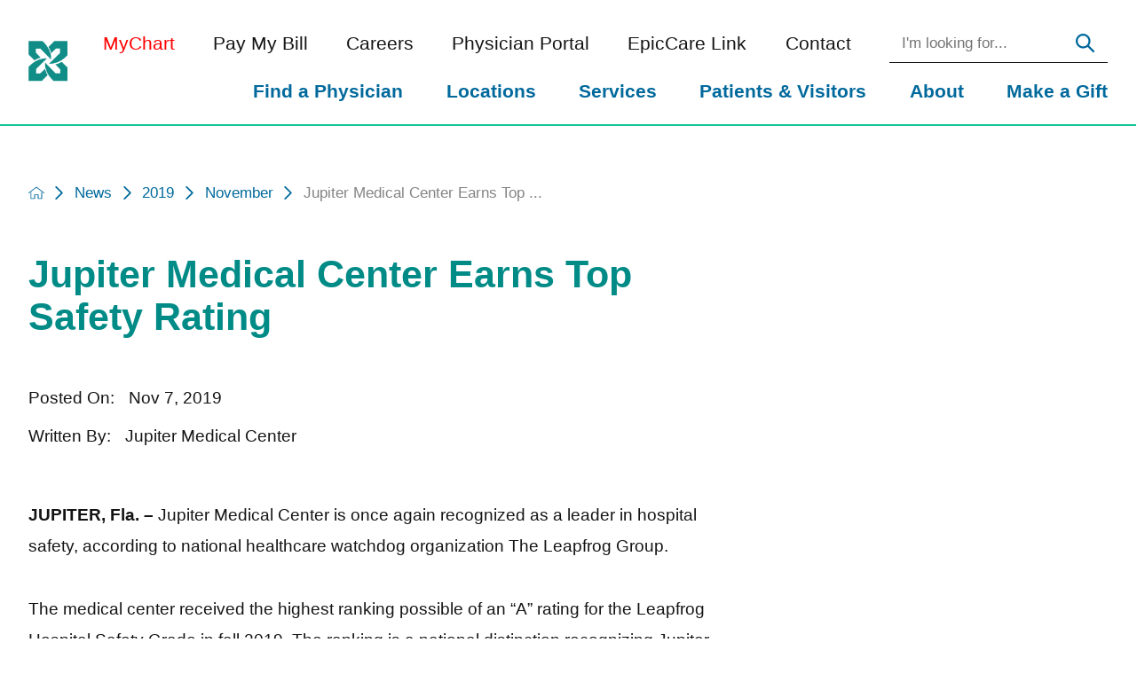

--- FILE ---
content_type: text/html; charset=utf-8
request_url: https://www.jupitermed.com/news/2019/november/jupiter-medical-center-earns-top-safety-rating/
body_size: 19978
content:
<!DOCTYPE html>
<html lang="en" xml:lang="en" xmlns="http://www.w3.org/1999/xhtml" data-anim="1" data-prlx="1" data-flr="1" data-i="x37dc20xp4z" data-is="qljwlv_9h71" data-gmap="AIzaSyD9RxIAFFpAdGvsN49rqOZLQbeZ6BSLoL4" data-sa="79jYb6wGM9cOKGD6dH%2B9ZGYQGb09IwpkZzVDTCzYIGbmEZGLmyQcejXTTQKFjo1q9wPZ1t8069lNQL9PMzYAzt1mIogXztSBxcT8fkNeeUvQtzOfF%2BaDBzGYcufLBkcgWiw62VVSE9iZQk%2FJn3YlLiCctZCpSyplzxC0c55weF6oIken">
<head>
	<script type="text/javascript" src="/cms/includes/xfe68wggbgd.2509161620371.js" defer data-require='["j/poly","j/modernizr","j/jquery","j/jquery.ui","j/ui.touch","j/ui.wheel","j/ui.draw","j/ui.mobile","j/timezone","static","j/jquery.cookie","extensions","uri","behaviors","c/scrollbar","c/loading","m/date","form","adapter","v/jwplayer","video","a/bootstrap","svg"]'></script>
	<title>Jupiter Medical Center Earns Top Safety Rating</title>
	<link rel="canonical" href="https://www.jupitermed.com/news/2019/november/jupiter-medical-center-earns-top-safety-rating/"/>
	<meta content="text/html; charset=utf-8" http-equiv="Content-Type"/>
	<meta content="initial-scale=1" name="viewport"/>
	<meta http-equiv="X-UA-Compatible" content="IE=edge,chrome=1"/>
	<meta name="format-detection" content="telephone=no"/>
	<meta name="description" content="Jupiter Medical Center is once again recognized as a leader in hospital safety, according to national healthcare watchdog organization The Leapfrog Group."/>
	<meta property="og:type" content="website"/>
	<meta property="og:site_name" content="Jupiter Medical Center"/>
	<meta property="og:url" content="https://www.jupitermed.com/news/2019/november/jupiter-medical-center-earns-top-safety-rating/"/>
	<meta property="og:image" content="https://www.jupitermed.com/assets/Social-Facebook-Social-Share.jpg"/>
	<meta name="twitter:card" content="summary_large_image"/>
	<meta name="twitter:site" content="@JupiterMedCtr"/>
	<meta name="twitter:image" content="https://www.jupitermed.com/assets/Social-Facebook-Social-Share.jpg"/>
	<meta property="article:publisher" content="https://www.facebook.com/jupitermedicalcenter"/>
	<meta name="audio-eye-hash" content="1eb3d33ebfe801a77127a1148aad67f3"/>
	<!-- Start cookieyes banner -->
	<script type="text/javascript">
(function(n){var t=n.Process||{},i=function(n){var t=+n;return isNaN(t)?n:t},u=function(n){return decodeURIComponent(n.replace(/\+/g,"%20"))},h=/\{(.+?)\}/g,c=window.location.hash&&window.location.hash[1]==="~"&&!/\bSPPC=./i.test(document.cookie||""),s=[],e=null,r=null,o=null,f=null;t.Page=function(n){for(var i=n.length;i--;)c?s.push(n[i]):t.Element(document.getElementById(n[i]))};t.Delayed=function(){var n,i;for(r=null;n=s.shift();)t.Element(document.getElementById(n));try{i=new CustomEvent("process.delayed",{bubbles:!0,cancelable:!0});document.documentElement.dispatchEvent(i)}catch(u){}};t.Element=function(n){if(n)switch(n.getAttribute("data-process")){case"if":t.If(n);break;case"replace":t.Replace(n);break;default:t.Fix(n)}};t.Replace=function(n){var i,f=n.parentNode,r=document.createTextNode(t.Get(n.getAttribute("data-replace"))),u=n.firstElementChild;u&&u.getAttribute&&(i=u.getAttribute("href"))&&i.substring(0,4)==="tel:"&&(i=document.createElement("a"),i.setAttribute("href","tel:"+r.data),i.appendChild(document.createTextNode(r.data)),r=i);f.insertBefore(r,n);f.removeChild(n)};t.Fix=function(n){var r,u,i,f=n.attributes.length,e=n.childNodes.length;if(n.nodeName==="SCRIPT"){n.parentNode.removeChild(n);return}while(f--)r=n.attributes[f],r.name.substring(0,13)=="data-replace-"&&(u=r.name.substring(13),n.setAttribute(u,t.Get(r.value)),n.removeAttribute(r.name));while(e--)i=n.childNodes[e],i.nodeType===3&&i.data&&i.data.indexOf("{")>=0&&(i.data=t.Get(i.data))};t.If=function(n){for(var i,u,f,e,o=n.parentNode,s=n.attributes.length,r=undefined;s--;){i=n.attributes[s];switch(i.name){case"field":r=t.Check(n,t.Get(i.value));break;case"nofield":r=!t.Check(n,t.Get(i.value))}if(r!==undefined)break}if(r)for(u=n.childNodes,f=0,e=u.length;f<e;f++)o.insertBefore(u[0],n);o.removeChild(n)};t.Check=function(n,r){for(var u,f,e=n.attributes.length;e--;){u=n.attributes[e];switch(u.name){case"equals":return r==t.Get(u.value);case"gt":case"greaterthan":case"morethan":return i(r)>i(t.Get(u.value));case"gte":return i(r)>=i(t.Get(u.value));case"lt":case"lessthan":case"lesserthan":return i(r)<i(t.Get(u.value));case"lte":return i(r)<=i(t.Get(u.value));case"ne":case"notequals":return r!=t.Get(u.value);case"contains":return f=t.Get(u.value),r.indexOf(f>=0);case"notcontains":return f=t.Get(u.value),!r.indexOf(f>=0);case"in":return f=t.Get(u.value),t.InArray(r,(""+f).split(","));case"notin":return f=t.Get(u.value),!t.InArray(r,(""+f).split(","));case"between":return f=t.Get(u.value).Split(","),f.length==2&&i(r)>=i(f[0])&&i(r)<=i(f[1])?!0:!1}}return!!r};t.InArray=function(n,t){for(var i=t.length;i--;)if(t[i]==n)return!0;return!1};t.Get=function(n){return n.replace(h,function(n,i){var r=i.split("/"),f=r.shift();return t.Data(f.split(":"),0,r[0])||u(r.shift()||"")})};t.Data=function(n,i,r){var u;switch(n[i].toLowerCase()){case"f":return t.Format(n[i+1],n,i+2,r);case"if":return t.Data(n,i+1)?n.pop():"";case"ifno":case"ifnot":return t.Data(n,i+1)?"":n.pop();case"q":case"querystring":return t.Query(n[i+1])||"";case"session":case"cookie":return t.Cookie(n[i+1])||"";case"number":return t.Number(n[i+1],r)||"";case"request":return u=t.Cookie("RWQ")||window.location.search,u&&u[0]==="?"&&n[i+1]&&n[i+1][0]!="?"&&(u=u.substr(1)),u;case"u":return t.UserData(n[i+1])||"";default:return""}};t.Format=function(n,i,r,u){var h,f,s,e,o;if(!n||r>i.length-1)return"";if(h=null,f=null,n=n.toLowerCase(),e=0,n=="binary")e=2;else if(r+1<i.length)switch(n){case"p":case"phone":case"p2":case"phone2":case"p3":case"phone3":i[r].indexOf("0")>=0&&(f=i[r],e=1);break;default:s=parseInt(i[r]);isNaN(s)||(h=s,e=1)}o=t.Data(i,r+e,u);switch(n){case"p":case"phone":return t.Phone(""+o,f);case"p2":case"phone2":return t.Phone(""+o,f||"000.000.0000");case"p3":case"phone3":return t.Phone(""+o,f||"000-000-0000");case"tel":return t.Phone(""+o,f||"0000000000")}};t.Phone=function(n,t){var u,i,f,r;if(!n)return"";if(u=n.replace(/\D+/g,""),u.length<10)return n;for(i=(t||"(000) 000-0000").split(""),f=0,r=0;r<i.length;r++)i[r]=="0"&&(f<u.length?i[r]=u[f++]:(i.splice(r,1),r--));return f==10&&u.length>10&&i.push(" x"+u.substring(10)),i.join("")};t.Query=function(n){var r,f,o,i,s;if(!e)for(e={},r=t.Cookie("RWQ")||window.location.search,f=r?r.substring(1).split("&"):[],o=f.length;o--;)i=f[o].split("="),s=u(i.shift()).toLowerCase(),e[s]=i.length?u(i.join("=")):null;return e[n.toLowerCase()]};t.Cookie=function(n){var f,i,o,e,t;if(!r)for(r={},f=document.cookie?document.cookie.split("; "):[],i=f.length;i--;){o=f[i].split("=");e=u(o.shift()).toLowerCase();t=o.join("=");switch(t[0]){case"#":r[e]=+t.substring(1);break;case":":r[e]=new Date(+t.substring(1));break;case"!":r[e]=t==="!!";break;case"'":r[e]=u(t.substring(1));break;default:r[e]=u(t)}}for(f=n.split("|"),i=0;i<f.length;i++)if(t=r[f[i].toLowerCase()],t)return t;return""};t.UserData=function(n){switch(n){case"DisplayName":return t.Cookie("U_DisplayName")||"";case"TimeOfDay":var r=new Date,i=r.getHours();return i>=17||i<5?"Evening":i<12?"Morning":"Afternoon"}};t.Number=function(n,i){var s,u,r,e;if(!i)return i;if(!o)for(o={},s=(t.Cookie("PHMAP")||"").split(","),e=0;e<s.length;e++)u=(s[e]||"").split("="),u.length===2&&(o[u[0]]=u[1]);return r=o[i],r&&r!=="0"||(r=i),f||(f={}),f[r]=1,r};t.Phones=function(){var n,t;if(f){n=[];for(t in f)f.hasOwnProperty(t)&&n.push(t);return n.join("|")}return null};n.Process=t;document.documentElement&&(document.documentElement.clientWidth<=1280||(t.Cookie("pref")&1)==1)&&(document.documentElement.className+=" minimize")})(this);
(function(n){window.rrequire||n(window)})(function(n){function b(i,r,u,f){var h,b,e,a,g,o,nt=(new Date).getTime(),p,c,l,w;if(((!s||nt-s>1e3)&&(st(),s=nt),!t[i])&&(h=k(i,f),h.length)){switch(h[0]){case"/common/js/j/jquery.js":case"/common/js/j/jquery.1.x.js":case"/common/js/j/jquery.2.x.js":h[0]=n.Modernizr&&n.Modernizr.canvas?"/common/js/j/jquery.2.x.js":"/common/js/j/jquery.1.x.js"}if(d(h),f==="css"?(e=n.document.createElement("link"),e.setAttribute("type","text/css"),e.setAttribute("rel","stylesheet"),a="href"):(e=n.document.createElement("script"),e.setAttribute("type","text/javascript"),e.setAttribute("async","async"),a="src",g=h.length<2||i[0]==="/"),i.indexOf("j/jquery")>=0)try{throw new Error("Jquery Require "+i);}catch(tt){for(console.log(tt.stack),p=[],c=arguments;c;)l=[],l.push.apply(l,c),p.push(l),w=c.callee.caller,c=w&&w.arguments;console.log(JSON.stringify(p))}o=h[0];o.substring(0,8)==="/common/"?o=v+o:o.substring(0,5)===rt&&(o=y+o);ot(e,i,f,g);e.setAttribute(a,o);b=n.document.head||n.document.body;b.appendChild(e)}}function ot(t,i,r,e){var s=function(){e?(n.register(i),l()):r==="css"&&(f[i]=!0,l())},o=function(){r==="js"&&console.log('error - "'+i+'" could not be loaded, rrequire will not fire.')};t.addEventListener?(t.addEventListener("load",s,!1),t.addEventListener("error",o,!1)):t.onload=t.onreadystatechange=function(n,r){var f=t.readyState;if(r||!f||/loaded|complete/.test(f)){if(f==="loaded"&&(t.children,t.readyState==="loading"&&(f="error")),t.onload=t.onreadystatechange=null,t=null,e&&f!=="error"){setTimeout(function(){var n=u[i];!n||n()?s():o();s=null;o=null},1);return}f==="error"?o():s();o=null;sucess=null}}}function st(){for(var t,r,u,i=document.querySelectorAll("script[src]"),n=0;n<i.length;n++)t=i[n],r=t.getAttribute("src"),u=t.getAttribute("data-require"),c(r,u,"js");for(i=document.querySelectorAll("link[rel='stylesheet'][href]"),n=0;n<i.length;n++)t=i[n],r=t.getAttribute("href"),u=t.getAttribute("data-require"),c(r,u,"css")}function k(t,i){var r=[];if(!t)return r;if(t.indexOf(n.location.origin)===0&&(t=t.substring(n.location.origin.length)),m=et.exec(t)){if(m[1])return r.push(t),r;if(m[2])return r.push(n.location.protocol+t),r;(m=/(.+?)\.\d{13}(\.\w{2,12})$/.exec(t))&&(t=m[1]+m[2]);r.push(t);(m=/^\/(common|cms)\/(admin\/|js\/|css\/)?(.+?)(\.js|\.css)$/.exec(t))&&(t=m[1]==="cms"?m[1]+"/"+(m[2]||"")+m[3]:m[2]==="admin/"?m[2]+m[3]:m[3],r.push(t))}else/^cms\//.test(t)?r.push("/"+t+"."+i):/^admin\//.test(t)?r.push("/common/"+t+"."+i):i==="js"?r.push("/common/js/"+t+"."+i):i==="css"&&r.push("/common/css/"+t+"."+i),r.push(t);return r}function c(n,i,r){var f,u;if(n&&!t[n]&&(f=k(n,r),d(f),i)){try{arr=it(i)}catch(e){return}for(len=arr&&arr.length,u=0;u<len;u++)c(arr[u],null,r)}}function d(n,i){for(var r,u=0;u<n.length;u++){r=n[u];switch(r){case"j/jquery":case"j/jquery.1.x":case"j/jquery.2.x":case"j/jquery.3.x":t["j/jquery"]=!0;t["j/jquery.1.x"]=!0;t["j/jquery.2.x"]=!0;t["j/jquery.3.x"]=!0;t["/common/js/j/jquery.js"]=!0;t["/common/js/j/jquery.1.x.js"]=!0;t["/common/js/j/jquery.2.x.js"]=!0;t["/common/js/j/jquery.3.x.js"]=!0;break;case"cms":case"cms-5":i==="css"?(t.cms=!0,t["cms-5"]=!0,t["/common/css/cms.css"]=!0,t["/common/css/cms-5.css"]=!0):t[r]=!0;break;default:t[r]=!0}}}function g(n){for(var t,i=n.length;i--;)if(t=n[i],t&&!f[t])return!1;return!0}function ht(){var t,n=r.length;for(e&&(clearTimeout(e),e=0);n--;)t=r[n],t[2]===!0&&r.splice(n,1);r.length===0&&document.documentElement.classList&&document.documentElement.classList.remove("requiring")}function l(){for(var t,i=0,u=r.length;i<u;)(t=r[i++],t[2]!==!0)&&g(t[0])&&(t[2]=!0,t[1](n.jQuery,n),e&&clearTimeout(e),e=setTimeout(ht,1))}function nt(n){var t;if(n){if(typeof n=="string")return[n.toLowerCase()];if(Array.isArray(n)){for(t=n.length;t--;)n[t]=(""+(n[t]||"")).toLowerCase();return n}return null}return null}function tt(n,t){for(var i,r,u=0;u<n.length;u++)if(i=h[n[u]],i){for(n.splice(u,1),u--,r=i[0].length;r--;)n.push(i[0][r]);if(i[1]&&t)for(r=i[1].length;r--;)t.push(i[1][r])}t&&t.length&&tt(t)}function ct(t){var r=0,i=function(){if(n.google&&n.google.maps)n.register(t);else if(++r>20)throw new Error("Unable to load google maps api script.");else setTimeout(i,250)};setTimeout(i,250)}var it=function(n,t){return(window.JSON2||JSON).parse(n,t)},i="/",o=".",a=":",v=i+i+"www.scorpioncms.com",rt=i+"cms"+i,y=i+i+window.location.host,f={},t={},r=[],e=0,p=document&&document.documentElement&&document.documentElement.getAttribute("data-gmap"),ut=p&&"&key="+p,w=Object.prototype,lt=w.toString,ft=w.hasOwnProperty,h={jquery:[["j/jquery","j/jquery.ui"]],behavior:[["behaviors"],["cms-behave"]],googlemap:[["https"+a+i+i+"maps.googleapis.com/maps/api/js?v=3&libraries=places&callback=registermap"+(ut||"")]],map:[["m/gmap"]],loading:[["c/loading2"],["cms-5"]],jwplayer:[[i+"common/js/v/jwplayer"+o+"js"]],tools:[["jquery","behavior","extensions","uri","chart","c/cms","c/scrollbar","loading","form"],["cms-tools","opensans"]],opensans:[["https"+a+i+i+"fonts.googleapis.com/css?family=Open+Sans:300,400italic,400,600,700|Montserrat:400,700"]],ckeditor:[[o+o+i+"ckeditor/ckeditor"]],ck:[["admin/ck/ckeditor"]],ace:[[i+i+"cdnjs.cloudflare.com/ajax/libs/ace/1.4.11/ace"+o+"js"]],weather:[["m/weather"]],cookie:[["j/jquery.cookie"]],form2:[["admin/js/form","admin/js/poly"]]},u={"j/jquery":function(){return!!n.jQuery},"j/jquery.1.x":function(){return!!n.jQuery},"j/jquery.2.x":function(){return!!n.jQuery},"j/jquery.3.x":function(){return!!n.jQuery},"j/jquery.ui":function(){return!!(n.jQuery&&n.jQuery.widget)},"j/jquery.cookie":function(){return!!(n.jQuery&&n.jQuery.cookie)},"j/poly":function(){return!!(n.Element&&n.Element.prototype&&n.Element.prototype.scrollIntoViewport)},googlemap:function(){return!!(n.google&&n.google.maps)},jwplayer:function(){return!!n.jwplayer},ckeditor:function(){return!!n.CKEDITOR},ace:function(){return!!n.ace},weather:function(){return!!(n.jQuery&&n.jQuery.weather)}},et=/^(https?:)?(\/\/([\w\-\.]+))?(\/.+)/i,s;(function(){var n;for(var t in u)ft.call(u,t)&&(n=h[t],n&&n[0]&&n[0][0]&&(u[n[0][0]]=u[t]))})();Array.isArray||(Array.isArray=function(n){return Object.prototype.toString.call(n)==="[object Array]"});Function.isFunction||(Function.isFunction=function(n){return Object.prototype.toString.call(n)==="[object Function]"});s=null;n.registerLoading=function(n){t[n]=!0};n.register=function(n){n&&typeof n=="string"&&(t[n]=!0,f[n]=!0,l())};n.registermap=function(){var n=h.googlemap[0][0];register(n)};n.rrequire=function(i,e,o){var a,h,v,c,s,y,l;if(i=nt(i),i){for(Function.isFunction(o)&&(a=o,o=e,e=a,a=null),o=nt(o),o||(o=[]),tt(i,o),h=i.length,v=!0;h--;)if((c=i[h],c)&&(s=c.toLowerCase(),!f[s])){if(y=u[s],y&&y()){f[s]=!0;continue}if(v=!1,!t[s]){if(s.indexOf("maps.googleapis.com")!==-1&&document.querySelector("script[src*='maps.googleapis.com']")){ct(s);continue}b(c,"script","src","js")}}for(h=0;h<o.length;)(l=o[h],l)&&(s=l.toLowerCase(),f[s]||b(l,"link","href","css"),h++);Function.isFunction(e)&&(v||g(i)?e(n.jQuery,n):r.push([i,e,!1]))}};n.rrequire.setBase=function(n){v=n};n.rrequire.setHost=function(n){y=n};n.rrequire.setDetect=function(n,t){n&&typeof n=="string"&&Function.isFunction(t)&&(u[n]=t)};n.rrequire.getLoading=function(){var n=Object.keys(t);return n.sort(),console.log(JSON.stringify(n,null,"\t"))};n.require||(n.require=n.rrequire)});
</script>
	<script id="cookieyes" type="text/javascript" src="https://cdn-cookieyes.com/client_data/50f157e8b34b8cf571b04ac6/script.js"></script>
	<!-- End cookieyes banner -->
	<link rel="stylesheet" type="text/css" href="/cms/includes/dox2u_ywtkx.2412171244524.css" data-require='["cms","cms-behave"]'/>
	<script>(function(){
var cook = /(?:^|\b)COOK=(.+?)(?:$|;)/.exec( document.cookie )?.[1];
var analytics;
var marketing;
if(cook==='YES'){analytics=true;marketing=true;}
else if(cook==='NO!'){analytics=false;marketing=false;}
else if(cook==='ANALYTICS'){analytics=true;marketing=false;}
else if(cook==='MARKETING'){analytics=false;marketing=true;}
else{analytics=true;marketing=navigator.globalPrivacyControl||window.doNotSell?false:true;}
window.$consentState={analytics,marketing};
})();</script>
<script type="module" src="/common/usc/p/manage-cookies.js"></script>
</head>
<body style="opacity:0" class="jupiter-medical-center-earns-top-safety-rating-page news-branch sub system" data-config="_hxwu3xh.gwu\35l8bnbz.t2t\kzpl3dai.vwb\fi815kq1.8t7" data-id="19103283" data-s="35" data-i="391609" data-p="132" data-fk="1400851">
<header id="HeaderZone"><div class="access-options access-menu v1" id="AccessibilityOptionsQS" universal_="true">
	
	
	<div class="access-btn open-btn flex-middle-center" title="Open the accessibility options menu"><svg viewBox="0 0 36 36"><path d="M3.37 27.6L32.63 27.6C34.516 27.6 36 29.05 36 30.8C36 32.55 34.474 34 32.63 34L3.37 34C1.484 34 0 32.55 0 30.8C0 29.05 1.528 27.6 3.37 27.6ZM3.37 14.8L23.64 14.8C25.528 14.8 27.012 16.25 27.012 18C27.012 19.75 25.528 21.2 23.64 21.2L3.37 21.2C1.484 21.2 0 19.75 0 18C0 16.25 1.528 14.8 3.37 14.8ZM32.676 8.4L3.37 8.4C1.484 8.4 0 6.95 0 5.2C0 3.45 1.526 2 3.37 2L32.63 2C34.516 2 36 3.45 36 5.2C36 6.95 34.516 8.4 32.676 8.4L32.676 8.4Z"></path></svg> <span>Open Accessibility Menu</span></div>
	<div class="flex-middle-between top-info">
		<svg class="accessibility" viewBox="0 0 36 36"><path d="M502.7 0a84.3 84.3 0 1 1-84.3 84.3A84.6 84.6 114.1 0 1 502.7 0ZM868.6 272.7L617.5 304.2v251.4L739.2 960.7a47.2 47.2 0 0 1-34.4 57.6A46.7 46.7 114.1 0 1 647.9 987.4L522.5 616.5H484.3L369.5 993.8a47 47 0 0 1-61.6 26.7a49.1 49.1 0 0 1-29.6-61.9L383.7 560.4V304.2L152.3 272.7A41.9 41.9 114.1 0 1 114.1 226.3A43.8 43.8 114.1 0 1 161.4 186.8L442.4 210.8h123.3L865.1 186.8a43.2 43.2 0 0 1 3.5 86.5Z"></path></svg>
	</div>
	<ul>
		<li>
			<button class="flex-" data-action="content"><svg viewBox="0 0 36 36"><path d="M12.706 23.824L12.706 20.647L36 20.647L36 23.824L12.706 23.824ZM0 12.177L36 12.177L36 15.353L0 15.353L0 12.177ZM27.529 3.706L36 3.706L36 6.882L27.529 6.882L27.529 3.706ZM0 3.706L23.294 3.706L23.294 6.882L0 6.882L0 3.706ZM8.471 23.824L0 23.824L0 20.647L8.471 20.647L8.471 23.824ZM19.059 32.294L0 32.294L0 29.118L19.059 29.118L19.059 32.294Z"></path></svg> Skip to Content</button>
		</li>
		<li>
			<button class="flex-" data-action="menu"><svg viewBox="0 0 36 36"><path d="M7.412 31.235L7.412 28.059L36 28.059L36 31.235L7.412 31.235ZM7.412 16.412L36 16.412L36 19.588L7.412 19.588L7.412 16.412ZM7.412 4.764L36 4.764L36 7.941L7.412 7.941L7.412 4.764ZM0 28.059L4.235 28.059L4.235 31.235L0 31.235L0 28.059ZM0 16.412L4.235 16.412L4.235 19.588L0 19.588L0 16.412ZM0 4.764L4.235 4.764L4.235 7.941L0 7.941L0 4.764Z"></path></svg> Skip to Menu</button>
		</li>
		<li>
			<button class="flex-" data-action="largeText"><svg viewBox="0 0 36 36"><path d="M31.2 17.404L31.2 12.604L28.8 12.604L28.8 17.404L24 17.404L24 19.804L28.8 19.804L28.8 24.604L31.2 24.604L31.2 19.804L36 19.804L36 17.404L31.2 17.404ZM26.4 1.804L0.01 1.796L0 5.404L10.8 5.404L10.8 34.204L14.4 34.204L14.4 5.404L26.4 5.404L26.4 1.804Z"></path></svg> Increase Text Size</button>
		</li>
		<li>
			<button class="flex- clear-btn" data-action="clear">Clear All <svg viewBox="0 0 36 36"><path d="M21.179 14.82L21.179 29.644L23.297 29.644L23.297 14.82L21.179 14.82ZM16.939 14.828L16.939 29.653L19.057 29.653L19.057 14.828L16.939 14.828ZM12.706 14.82L12.706 29.644L14.823 29.644L14.823 14.82L12.706 14.82ZM8.468 10.587L27.53 10.587L27.53 33.88L8.468 33.88L8.468 10.587ZM6.35 6.351L29.65 6.351L29.65 8.473L28.699 8.473C28.663 8.471 28.627 8.469 28.591 8.469L7.409 8.469C7.373 8.469 7.337 8.471 7.301 8.473L6.35 8.473L6.35 6.351ZM12.706 2.118L23.297 2.118L23.294 4.233L12.706 4.233L12.706 2.118ZM11.645 0C11.365 0 11.096 0.11 10.897 0.309C10.696 0.508 10.588 0.779 10.588 1.061L10.588 4.233L5.291 4.233C5.01 4.233 4.743 4.346 4.542 4.542C4.342 4.742 4.232 5.01 4.232 5.292L4.232 9.532C4.232 10.116 4.709 10.587 5.291 10.587L6.35 10.587L6.35 34.939C6.35 35.523 6.825 36 7.409 36L28.591 36C29.175 36 29.65 35.523 29.65 34.939L29.65 10.587L30.707 10.587C31.291 10.587 31.766 10.116 31.768 9.532L31.768 5.292C31.768 5.01 31.658 4.742 31.456 4.542C31.257 4.346 30.988 4.233 30.707 4.233L25.412 4.233L25.412 1.061C25.412 0.779 25.304 0.508 25.103 0.309C24.904 0.11 24.635 0 24.353 0L11.645 0Z"></path></svg></button>
		</li>
	</ul>
	<div class="access-btn close-btn">
		<svg title="Close the accessibility options menu" viewBox="0 0 36 36"><path d="M26.618 28.29L25.14 29.751L15.549 20.246L15.549 20.246L14.073 18.783L15.549 17.321L15.549 17.321L25.14 7.813L26.618 9.274L17.025 18.783L26.618 28.29ZM10.956 34.436L26.608 34.436L26.608 36L9.392 36L9.392 34.436L9.392 1.564L9.392 0L26.608 0L26.608 1.564L10.956 1.564L10.956 34.436Z"></path></svg> <span>Hide</span>
	</div>
</div><form id="Form_HeaderAreaV1QS" method="post" enctype="multipart/form-data" action="/news/2019/november/jupiter-medical-center-earns-top-safety-rating/" data-search="1">
<input type="hidden" name="_m_" value="HeaderAreaV1QS">
<div class="header-area v1" universal_="true" id="HeaderAreaV1QS" data-header="true" data-show-hide="true">
	
	
	
	
	<div class="sticky-box">
		<div class="main wide flex-between-middle">
			<nav class="mobile-nav flex-between-stretch">
				<a href="/site-search/" class="third item-1">
					<div class="icon-cont"><svg viewBox="0 0 36 36"><use href="/cms/svg/site/icon_search.36.svg"></use></svg></div>
					<span>Search</span>
				</a>
				<a href="/contact/" class="third item-2">
					<div class="icon-cont"><svg role="presentation" viewBox="0 0 36 36"><use href="/cms/svg/site/icon_contact.36.svg"></use></svg></div>
					<span>Contact</span> 
				</a>
				<a href="javascript:void(0)" class="third menu-btn desktop" data-role="btn">
					<div class="menu-icon">
						<span></span>
						<span></span>
						<span></span>
					</div>
					<span>Menu</span>
				</a>
			</nav>
			<a href="/" class="top-logo ui-repeater" id="ctl00">
				<picture role="presentation" data-item="i" data-key="63601">
					<source media="(max-width: 1024px)" src="[data-uri]" type="image/png" data-src="/images/logos/logo.png"/>
					<source media="(max-width: 1280px)" src="[data-uri]" type="image/png" data-src="/images/logos/logo-2.png"/>
					<img alt="Jupiter Medical Center" src="/images/logos/logo.png" title="Jupiter Medical Center">
				</picture>
			</a>
			<div class="header-box auto">
				<a class="menu-btn mm-open mobile" role="button" href="javascript:void(0);" aria-label="Toggle Mobile Menu" data-role="btn">
					<span></span>
					<span></span>
					<span></span>
				</a>
				<div class="top-bar flex-middle-end">
					<nav class="secondary-nav">
						<ul class="flex-middle">
							<li><a style="color:red" target="_blank" href="https://mychart.jupitermed.com/MyChartPRD/Authentication/Login?">MyChart</a></li>
							<li>
							<a href="/patients-visitors/for-patients/billing-financial-information/billing/pay-my-bill/">Pay My Bill</a>
                        	
							</li><li>
							<a href="/careers/">Careers</a>
                        	
							</li><li>
							
                        	<a href="https://vdiportal.jupitermed.com/" target="_blank">Physician Portal</a>
							</li><li>
							<a href="https://epiccarelink.vconnexservices.com/#/pages/epicaccess">EpicCare Link</a>
                        	
							</li><li>
							<a href="/contact/">Contact</a>
                        	
							</li>
						</ul>
					</nav>
					<div class="flex-between-middle box-cont box-search">
						<a class="phone-link hide-important" href="tel:5612632234" id="HeaderAreaV1QS_1" data-replace-href="tel:{F:tel:Cookie:PPCP1/5612632234}"><span id="HeaderAreaV1QS_2" data-process="replace" data-replace="{F:P3:Cookie:PPCP1/561-263-2234}">561-263-2234</span></a>
							<div class="site-search-box ui-repeater" id="SiteSearch">
								<div class="search-input flex-row" data-item="i" data-key="">
									<label id="SearchLabel" for="SiteSearch_ITM0_C">Search</label>
									<input aria-labelledby="SearchLabel" placeholder="I'm looking for..." type="search" id="SiteSearch_ITM0_C" class="ui-cms-input" name="SiteSearch$ITM0$C" value>
									<button title="Site Search" aria-label="Site Search" class="icon-btn flex-center-middle" type="submit" id="SiteSearch_ITM0_ctl02" name="SiteSearch$ITM0$ctl02" data-commandname="Search"><svg viewBox="0 0 36 36"><use data-href="/cms/svg/site/qljwlv_9h71.36.svg#search"></use></svg></button>
								</div>
							</div>
					</div>
				</div>
				<div class="nav-bar flex-middle-between">
					<nav class="top-nav stretch flex-row el-tab-box full" id="HeaderV1TopNav" data-role="panel" data-closing="true">
						<ul class="desktop-nav flex-row-end full" role="menubar" aria-label="Top Navigation">
							<li class=" flex-row  find-a-physician" role="menuitem">
								<a class="flex-middle-center" href="/find-a-physician/" target="">Find a Physician</a>
								
							</li><li class=" flex-row children locations" role="menuitem">
								<a class="flex-middle-center" href="/locations/" target="">Locations</a>
								
									<span class="el-tab" aria-label="Open child menu of Locations"><svg viewBox="0 0 36 36" role="presentation"><use data-href="/cms/svg/site/qljwlv_9h71.36.svg#caret_right"></use></svg></span>
									<div class="fly-out wide el-panel" role="menu" id="locationsNavFlyOut" data-role="fly-nav">
										<div class="ul-parent">
											<ul class="flex-grid-wrap-block-1024 mobile-links">
												<li class=" level-1 cary-grossman-health-wellness-center fourth" role="menuitem">
													<a href="/locations/cary-grossman-health-wellness-center/"><span>Cary Grossman Health & Wellness Center</span></a>
												</li><li class=" level-1 jupiter-medical-center fourth" role="menuitem">
													<a href="/locations/jupiter-medical-center/"><span>Jupiter Medical Center</span></a>
												</li><li class=" level-1 jupiter-medical-center-outpatient-imaging-center fourth" role="menuitem">
													<a href="/locations/jupiter-medical-center-outpatient-imaging-center/"><span>Jupiter Medical Center Outpatient Imaging Center</span></a>
												</li><li class=" level-1 jupiter-outpatient-surgery-center fourth" role="menuitem">
													<a href="/locations/jupiter-outpatient-surgery-center/"><span>Jupiter Outpatient Surgery Center</span></a>
												</li><li class=" level-1 medical-records fourth" role="menuitem">
													<a href="/locations/medical-records/"><span>Medical Records</span></a>
												</li><li class=" level-1 pain-management fourth" role="menuitem">
													<a href="/locations/pain-management/"><span>Pain Management</span></a>
												</li><li class=" level-1 raso-education-center fourth" role="menuitem">
													<a href="/locations/raso-education-center/"><span>Raso Education Center</span></a>
												</li><li class=" level-1 the-anderson-family-cancer-institute fourth" role="menuitem">
													<a href="/locations/the-anderson-family-cancer-institute/"><span>The Anderson Family Cancer Institute</span></a>
												</li><li class=" level-1 the-margaret-w-niedland-breast-center fourth" role="menuitem">
													<a href="/locations/the-margaret-w-niedland-breast-center/"><span>The Margaret W. Niedland Breast Center</span></a>
												</li><li class=" level-1 the-sleep-center fourth" role="menuitem">
													<a href="/locations/the-sleep-center/"><span>The Sleep Center</span></a>
												</li><li class=" level-1 urgent-care-indiantown-road fourth" role="menuitem">
													<a href="/locations/urgent-care-indiantown-road/"><span>Urgent Care | Indiantown Road</span></a>
												</li><li class=" level-1 urgent-care-abacoa fourth" role="menuitem">
													<a href="/locations/urgent-care-abacoa/"><span>Urgent Care | Abacoa</span></a>
												</li><li class=" level-1 jmc-physician-group-1000-e-indiantown-rd fourth" role="menuitem">
													<a href="/locations/jmc-physician-group-1000-e-indiantown-rd/"><span>JMC Physician Group | 1000 E Indiantown Rd</span></a>
												</li><li class=" level-1 jmc-physician-group-2854-federal-hwy fourth" role="menuitem">
													<a href="/locations/jmc-physician-group-2854-federal-hwy/"><span>JMC Physician Group | 2854 Federal Hwy</span></a>
												</li><li class=" level-1 jmc-physician-group-136-jupiter-lakes-blvd fourth" role="menuitem">
													<a href="/locations/jmc-physician-group-136-jupiter-lakes-blvd/"><span>JMC Physician Group | 136 Jupiter Lakes Blvd</span></a>
												</li><li class=" level-1 jmc-physician-group-3401-pga-blvd fourth" role="menuitem">
													<a href="/locations/jmc-physician-group-3401-pga-blvd/"><span>JMC Physician Group | 3401 PGA Blvd</span></a>
												</li><li class=" level-1 jmc-physician-group-5430-military-trl fourth" role="menuitem">
													<a href="/locations/jmc-physician-group-5430-military-trl/"><span>JMC Physician Group | 5430 Military Trl</span></a>
												</li><li class=" level-1 jmc-physician-group-4741-military-trl fourth" role="menuitem">
													<a href="/locations/jmc-physician-group-4741-military-trl/"><span>JMC Physician Group | 4741 Military Trl</span></a>
												</li><li class=" level-1 jmc-physician-group-1002-s-old-dixie-hwy-suite-303 fourth" role="menuitem">
													<a href="/locations/jmc-physician-group-1002-s-old-dixie-hwy-suite-3/"><span>JMC Physician Group | 1002 S. Old Dixie Hwy Suite 303</span></a>
												</li><li class=" level-1 jmc-physician-group-1002-s-old-dixie-hwy-ste-101 fourth" role="menuitem">
													<a href="/locations/jmc-physician-group-1002-s-old-dixie-hwy-ste-101/"><span>JMC Physician Group | 1002 S. Old Dixie Hwy Ste. 101</span></a>
												</li><li class=" level-1 jmc-physician-group-210-jupiter-lakes-blvd fourth" role="menuitem">
													<a href="/locations/jmc-physician-group-210-jupiter-lakes-blvd/"><span>JMC Physician Group | 210 Jupiter Lakes Blvd</span></a>
												</li><li class=" level-1 jmc-physician-group-1002-s-old-dixie-hwy-suite-206 fourth" role="menuitem">
													<a href="/locations/jmc-physician-group-1002-s-old-dixie-hwy-suite-2/"><span>JMC Physician Group | 1002 S. Old Dixie Hwy Suite 206</span></a>
												</li><li class=" level-1 jmc-physician-group-2055-military-trl fourth" role="menuitem">
													<a href="/locations/jmc-physician-group-2055-military-trl/"><span>JMC Physician Group | 2055 Military Trl</span></a>
												</li><li class=" level-1 jmc-physician-group-2111-military-trl fourth" role="menuitem">
													<a href="/locations/jmc-physician-group-2111-military-trl/"><span>JMC Physician Group | 2111 Military Trl</span></a>
												</li><li class=" level-1 jmc-physician-group-1004-s-old-dixie-hwy fourth" role="menuitem">
													<a href="/locations/jmc-physician-group-1004-s-old-dixie-hwy/"><span>JMC Physician Group | 1004 S. Old Dixie Hwy</span></a>
												</li><li class=" level-1 jupiter-medical-center-physician-group-cardiac-electrophysiology fourth" role="menuitem">
													<a href="/locations/jupiter-medical-center-physician-group-cardiac-e/"><span>Jupiter Medical Center Physician Group – Cardiac Electrophysiology</span></a>
												</li>
											</ul>
										</div>
									</div>
								
							</li><li class=" flex-row children services" role="menuitem">
								<a class="flex-middle-center" href="/services/" target="">Services</a>
								
									<span class="el-tab" aria-label="Open child menu of Services"><svg viewBox="0 0 36 36" role="presentation"><use data-href="/cms/svg/site/qljwlv_9h71.36.svg#caret_right"></use></svg></span>
									<div class="fly-out wide el-panel" role="menu" id="servicesNavFlyOut" data-role="fly-nav">
										<div class="ul-parent">
											<ul class="flex-grid-wrap-block-1024 mobile-links">
												<li class=" level-1 alzheimers-and-dementia-caregiver-support-program fourth" role="menuitem">
													<a href="/services/alzheimers-and-dementia-caregiver-support-progra/"><span>Alzheimer's and Dementia Caregiver Support Program</span></a>
												</li><li class=" level-1 breast-health fourth" role="menuitem">
													<a href="/services/breast-health/"><span>Breast Health</span></a>
												</li><li class=" level-1 cancer-care fourth" role="menuitem">
													<a href="/services/cancer-care/"><span>Cancer Care</span></a>
												</li><li class=" level-1 health-wellness-center fourth" role="menuitem">
													<a href="/services/health-wellness/cary-grossman-health-wellness-center/"><span>Health & Wellness Center</span></a>
												</li><li class=" level-1 clinical-research fourth" role="menuitem">
													<a href="/services/clinical-research/"><span>Clinical Research</span></a>
												</li><li class=" level-1 concierge-medicine fourth" role="menuitem">
													<a href="/services/concierge-medicine/"><span>Concierge Medicine</span></a>
												</li><li class=" level-1 diabetes fourth" role="menuitem">
													<a href="/services/diabetes/"><span>Diabetes</span></a>
												</li><li class=" level-1 emergency-services fourth" role="menuitem">
													<a href="/services/emergency-services/"><span>Emergency Services</span></a>
												</li><li class=" level-1 gastroenterology fourth" role="menuitem">
													<a href="/services/gastroenterology/"><span>Gastroenterology</span></a>
												</li><li class=" level-1 health-wellness fourth" role="menuitem">
													<a href="/services/health-wellness/"><span>Health & Wellness</span></a>
												</li><li class=" level-1 heart-vascular fourth" role="menuitem">
													<a href="/services/heart-vascular/"><span>Heart & Vascular</span></a>
												</li><li class=" level-1 imaging fourth" role="menuitem">
													<a href="/services/imaging/"><span>Imaging</span></a>
												</li><li class=" level-1 interventional-pulmonology fourth" role="menuitem">
													<a href="/services/interventional-pulmonology/"><span>Interventional Pulmonology</span></a>
												</li><li class=" level-1 laboratory fourth" role="menuitem">
													<a href="/services/laboratory/"><span>Laboratory</span></a>
												</li><li class=" level-1 maternity fourth" role="menuitem">
													<a href="/services/maternity/"><span>Maternity</span></a>
												</li><li class=" level-1 mindfulness-center fourth" role="menuitem">
													<a href="/services/health-wellness/mindfulness-center/"><span>Mindfulness Center</span></a>
												</li><li class=" level-1 orthopedics fourth" role="menuitem">
													<a href="/services/orthopedics/"><span>Orthopedics</span></a>
												</li><li class=" level-1 outpatient-rehabilitation fourth" role="menuitem">
													<a href="/services/health-wellness/outpatient-rehabilitation/"><span>Outpatient Rehabilitation</span></a>
												</li><li class=" level-1 pain-management fourth" role="menuitem">
													<a href="/services/pain-management/"><span>Pain Management</span></a>
												</li><li class=" level-1 pediatrics fourth" role="menuitem">
													<a href="/services/pediatrics/"><span>Pediatrics</span></a>
												</li><li class=" level-1 robotic-surgery fourth" role="menuitem">
													<a href="/services/robotic-surgery/"><span>Robotic Surgery</span></a>
												</li><li class=" level-1 sleep-center fourth" role="menuitem">
													<a href="/services/sleep-center/"><span>Sleep Center</span></a>
												</li><li class=" level-1 stroke fourth" role="menuitem">
													<a href="/services/stroke/"><span>Stroke</span></a>
												</li><li class=" level-1 surgery fourth" role="menuitem">
													<a href="/services/surgery/"><span>Surgery</span></a>
												</li><li class=" level-1 support-groups fourth" role="menuitem">
													<a href="/services/health-wellness/support-groups/"><span>Support Groups</span></a>
												</li><li class=" level-1 tansky-concierge-suites fourth" role="menuitem">
													<a href="/services/tansky-concierge-suites/"><span>Tansky Concierge Suites</span></a>
												</li><li class=" level-1 thoracic fourth" role="menuitem">
													<a href="/services/cancer-care/thoracic-surgery-and-lung-center-of-excellence/"><span>Thoracic</span></a>
												</li><li class=" level-1 urgent-care fourth" role="menuitem">
													<a href="/services/urgent-care/"><span>Urgent Care</span></a>
												</li><li class=" level-1 urology fourth" role="menuitem">
													<a href="/services/urology/"><span>Urology</span></a>
												</li><li class=" level-1 weight-loss fourth" role="menuitem">
													<a href="/services/weight-loss/"><span>Weight Loss</span></a>
												</li><li class=" level-1 wound-care fourth" role="menuitem">
													<a href="/services/wound-care/"><span>Wound Care</span></a>
												</li>
											</ul>
										</div>
									</div>
								
							</li><li class=" flex-row children patients-visitors" role="menuitem">
								<a class="flex-middle-center" href="/patients-visitors/" target="">Patients & Visitors</a>
								
									<span class="el-tab" aria-label="Open child menu of Patients & Visitors"><svg viewBox="0 0 36 36" role="presentation"><use data-href="/cms/svg/site/qljwlv_9h71.36.svg#caret_right"></use></svg></span>
									<div class="fly-out wide el-panel" role="menu" id="patients-visitorsNavFlyOut" data-role="fly-nav">
										<div class="ul-parent">
											<ul class="flex-grid-wrap-block-1024 mobile-links">
												<li class=" level-1 for-patients fourth" role="menuitem">
													<a href="/patients-visitors/for-patients/"><span>For Patients</span></a>
												</li><li class=" level-1 for-visitors fourth" role="menuitem">
													<a href="/patients-visitors/for-visitors/"><span>For Visitors</span></a>
												</li><li class=" level-1 billing-financial-assistance fourth" role="menuitem">
													<a href="/patients-visitors/for-patients/billing-financial-information/"><span>Billing & Financial Assistance</span></a>
												</li><li class=" level-1 community-resources fourth" role="menuitem">
													<a href="/patients-visitors/community-resources/"><span>Community Resources</span></a>
												</li><li class=" level-1 facilities-amenities fourth" role="menuitem">
													<a href="/patients-visitors/facilities-amenities/"><span>Facilities & Amenities</span></a>
												</li><li class=" level-1 gift-shop fourth" role="menuitem">
													<a href="/patients-visitors/gift-shop/"><span>Gift Shop</span></a>
												</li><li class=" level-1 inquiries-suggestions fourth" role="menuitem">
													<a href="/patients-visitors/inquiries-suggestions/"><span>Inquiries & Suggestions</span></a>
												</li><li class=" level-1 map-directions fourth" role="menuitem">
													<a href="/locations/"><span>Map & Directions</span></a>
												</li><li class=" level-1 medical-records fourth" role="menuitem">
													<a href="/patients-visitors/medical-records/"><span>Medical Records</span></a>
												</li><li class=" level-1 parking fourth" role="menuitem">
													<a href="/patients-visitors/parking/"><span>Parking</span></a>
												</li><li class=" level-1 pastoral-care fourth" role="menuitem">
													<a href="/patients-visitors/pastoral-care/"><span>Pastoral Care</span></a>
												</li><li class=" level-1 patient-rights-responsibilities fourth" role="menuitem">
													<a href="/patients-visitors/patient-rights-responsibilities/"><span>Patient Rights & Responsibilities</span></a>
												</li><li class=" level-1 thrift-shop fourth" role="menuitem">
													<a href="/patients-visitors/thrift-shop/"><span>Thrift Shop</span></a>
												</li>
											</ul>
										</div>
									</div>
								
							</li><li class=" flex-row children about" role="menuitem">
								<a class="flex-middle-center" href="/about/" target="">About</a>
								
									<span class="el-tab" aria-label="Open child menu of About"><svg viewBox="0 0 36 36" role="presentation"><use data-href="/cms/svg/site/qljwlv_9h71.36.svg#caret_right"></use></svg></span>
									<div class="fly-out wide el-panel" role="menu" id="aboutNavFlyOut" data-role="fly-nav">
										<div class="ul-parent">
											<ul class="flex-grid-wrap-block-1024 mobile-links">
												<li class=" level-1 our-mission fourth" role="menuitem">
													<a href="/about/our-mission/"><span>Our Mission</span></a>
												</li><li class=" level-1 our-history fourth" role="menuitem">
													<a href="/about/our-history/"><span>Our History</span></a>
												</li><li class=" level-1 board-of-trustees fourth" role="menuitem">
													<a href="/about/board-of-trustees/"><span>Board of Trustees</span></a>
												</li><li class=" level-1 executive-team fourth" role="menuitem">
													<a href="/about/executive-team/"><span>Executive Team</span></a>
												</li><li class=" level-1 awards-recognition fourth" role="menuitem">
													<a href="/about/awards-recognition/"><span>Awards & Recognition</span></a>
												</li><li class=" level-1 quality-safety fourth" role="menuitem">
													<a href="/about/quality-safety/"><span>Quality & Safety</span></a>
												</li><li class=" level-1 jmc-code-of-ethical-conduct fourth" role="menuitem">
													<a href="/documents/content/S03205-CodeOfEthicsBroch-FINAL.pdf"><span>JMC Code of Ethical Conduct</span></a>
												</li><li class=" level-1 news-press-releases fourth" role="menuitem">
													<a href="/news/"><span>News & Press Releases</span></a>
												</li><li class=" level-1 patient-stories fourth" role="menuitem">
													<a href="/patient-stories/"><span>Patient Stories</span></a>
												</li><li class=" level-1 2024-annual-report fourth" role="menuitem">
													<a href="/documents/content/2024-Annual-Report.pdf"><span>2024 Annual Report</span></a>
												</li><li class=" level-1 community-health-needs-assessment-2025 fourth" role="menuitem">
													<a href="/documents/Jupiter-Medical-Center-CHNA-Report-2025-Final-PP-080725.pdf"><span>Community Health Needs Assessment 2025</span></a>
												</li><li class=" level-1 community-health-needs-assessment-2022 fourth" role="menuitem">
													<a href="/documents/JMC-2022-CHNA-9.7.22.FINALpdf.pdf"><span>Community Health Needs Assessment 2022</span></a>
												</li><li class=" level-1 implementation-strategy-report-2025 fourth" role="menuitem">
													<a href="/documents/Jupiter-IS-Report-2025-Final-PP-080725.pdf"><span>Implementation Strategy Report 2025</span></a>
												</li>
											</ul>
										</div>
									</div>
								
							</li><li class=" flex-row  make-a-gift" role="menuitem">
								<a class="flex-middle-center" href="https://www.jmcfoundation.org/" target="_blank">Make a Gift</a>
								
							</li>
						</ul>
					</nav>
				</div>
			</div>
			<div class="mobile-box flex-between-middle">
				<a class="phone-link" href="tel:(561) 263-2234" id="HeaderAreaV1QS_3" data-replace-href="tel:{F:P:Cookie:PPCP1/(561)%20263-2234}"><span id="HeaderAreaV1QS_4" data-process="replace" data-replace="{F:P3:Cookie:PPCP1/561-263-2234}">561-263-2234</span></a>
			</div>
		</div>
	</div>
</div>
</form>
<script id="Process_HeaderAreaV1QS" type="text/javascript" style="display:none;">window.Process&&Process.Page(['Process_HeaderAreaV1QS','HeaderAreaV1QS_1','HeaderAreaV1QS_2','HeaderAreaV1QS_3','HeaderAreaV1QS_4']);</script>
</header>
<main id="MainZone"><div class="breadcrumb v2" id="BreadcrumbsButtonsQS" universal_="true">
	
	<div class="main">
		<div class="bread-container flex-wrap-start-middle system-style" id="BreadCrumb">
			<a aria-label="back to homepage" href="/" class="home-link flex-middle-center"><svg viewBox="0 0 36 36"><use href="/cms/svg/site/icon_home.36.svg "></use></svg></a>
			<span class="separator"><svg viewBox="0 0 36 36"><use href="/cms/svg/site/icon_caret_right.36.svg "></use></svg></span>
			<a class="link-style-1" href="/news/" target="">News</a><span class="separator"><svg viewBox="0 0 36 36"><use href="/cms/svg/site/icon_caret_right.36.svg "></use></svg></span><a class="link-style-1" href="/news/2019/" target="">2019</a><span class="separator"><svg viewBox="0 0 36 36"><use href="/cms/svg/site/icon_caret_right.36.svg "></use></svg></span><a class="link-style-1" href="/news/2019/november/" target="">November</a><span class="separator"><svg viewBox="0 0 36 36"><use href="/cms/svg/site/icon_caret_right.36.svg "></use></svg></span><span class="selected link-style-disabled">Jupiter Medical Center Earns Top ...</span>
		</div>
	</div>
</div><section id="TwoColSub" class="two-col-container sub-zone" universal_="true">
	<div class="main flex-spaced-between-top-block-1024">
		<div class="sub-zone content-zone" id="SubZoneLeft"><article class="system-style system-entry blog-details ui-repeater" id="BlogContentQS" itemscope="" itemtype="http://schema.org/BlogPosting" universal_="true" data-onvisible="visible" data-content="true">
	
	
	
	<h1 data-item="i" data-key="1400851">Jupiter Medical Center Earns Top Safety Rating</h1>
	<ul class="inline-items" data-item="i" data-key="1400851">
		<li class="categories-list flex-middle-wrap ui-repeater" id="BlogContentQS_ITM1400851_CategoryList">
			
		</li>
		
			<li class="flex-middle-wrap">
				<strong class="label-style mar-r-1">Posted On: </strong>
				<time>Nov 7, 2019</time>
			</li>
		
		
			<li class="flex-middle-wrap">
				<strong class="label-style mar-r-1">Written By: </strong>
				<span>Jupiter Medical Center</span>
			</li>
		
	</ul>
	
	<div class="blog-content content-style" data-item="i" data-key="1400851">
		<p><strong>JUPITER, Fla. &ndash; </strong>Jupiter Medical Center is once again recognized as a leader in hospital safety, according to national healthcare watchdog organization The Leapfrog Group.</p><p>The medical center received the highest ranking possible of an &ldquo;A&rdquo; rating for the Leapfrog Hospital Safety Grade in fall 2019. The ranking is a national distinction recognizing Jupiter Medical Center&rsquo;s achievements protecting patients from harm and providing safer healthcare.</p><p>&ldquo;Prioritizing patient safety while providing high-quality healthcare to patients at all stages of their medical journey is of utmost importance to us,&rdquo; said Dr. Amit Rastogi, president and chief executive officer of Jupiter Medical Center. &ldquo;Consistently earning an &lsquo;A&rsquo; hospital safety grade is a testament to the work done by our team of physicians, nurses, medical staff and quality teams to meet and exceed rigorous safety benchmarks.&rdquo;</p><p>The Leapfrog Hospital Safety Grade uses 28 measures of publicly available hospital safety data to assign grades to more than 2,600 U.S. hospitals twice per year. The Hospital Safety Grade&rsquo;s methodology is peer-reviewed and fully transparent, and the results are free to the public.</p><p>To see Jupiter Medical Center&rsquo;s full grade details, and to access patient tips for staying safe in the hospital, please visit jupitermed.com/safety.</p><p><strong>About Jupiter Medical Center </strong></p><p>An independent, not-for-profit, 297-bed regional medical center, Jupiter Medical Center is the first and only hospital in Palm Beach, Martin, St. Lucie, Indian River, Dade and Broward counties to receive a five-star rating for patient safety and quality of care &ndash; the highest ranking awarded by the <a target="_blank" href="https://www.medicare.gov/care-compare/?providerType=Hospital&amp;redirect=true">Centers for Medicare and Medicaid Services</a> (CMS). The ranking places the hospital in the top 7 percent of the nation&rsquo;s hospitals. In addition, The Leapfrog Group, a national healthcare watchdog organization, recognized Jupiter Medical Center as a Top Hospital and awarded the hospital an &ldquo;A&rdquo; in overall patient safety and quality care. World-class physicians, strategic partnerships, and innovative techniques and technology enable Jupiter Medical Center to provide a broad range of services, with specialty concentrations in neurosciences and stroke care; cardiac and vascular care; oncology; women&rsquo;s and children&rsquo;s services; orthopedics and spine care; urgent care; and other key areas. Founded in 1979, Jupiter Medical Center has approximately 1,689 team members, 650 physicians, 593 nurses and 640 volunteers.</p><p>For more information on Jupiter Medical Center, please call <a href="tel:561-263-2200">561-263-2200</a> or visit <a href="/">jupitermed.com</a>.</p><p><strong>Media Contact</strong></p><p>Jupiter Medical Center</p><p><a href="mailto:pr@jupitermed.com">pr@jupitermed.com</a></p>
	</div>

	<span class="all-the-schema" style="display:none" data-item="i" data-key="1400851">
		<meta itemprop="datePublished" content="Nov 7, 2019"/>
		<meta itemprop="dateModified" content="Nov 7, 2019"/>
		<meta itemprop="headline" content="Jupiter Medical Center Earns Top Safety Rating"/>
		<meta itemprop="description" content="JUPITER, Fla. – Jupiter Medical Center is once again recognized as a leader in hospital safety, according to national healthcare watchdog organization The Leapfrog Group. The medical center received the highest ranking possible of an “A” rating for the Leapfrog Hospital Safety Grade in fall 2019. The ranking is a national distinction recognizing Jupiter Medical Center’s achievements protecting ..."/>
		<meta itemprop="mainEntityOfPage" content="http://www.jupitermed.com/news/2019/november/jupiter-medical-center-earns-top-safety-rating/"/>
		
		
			<meta itemprop="image" content="http://www.jupitermed.com/images/assets/blogPlaceholder.jpg"/>
		
		
			<meta itemprop="author" content="Jupiter Medical Center"/>
		
		
		<span itemprop="publisher" itemscope="" itemtype="http://schema.org/Organization">
			<meta itemprop="name" content="Jupiter Medical Center"/>
			<span itemprop="logo" itemscope="" itemtype="https://schema.org/ImageObject">
				<meta itemprop="url" content="http://www.jupitermed.com/images/assets/logo.png"/>
				<meta itemprop="width" content="270"/>
				<meta itemprop="height" content="83"/>
			</span>
		</span>
	</span>
</article></div>
		<aside class="sub-zone side-zone" id="SubZoneRight"></aside>
	</div>
</section><section class="system-style blogs featured off-bg" id="FeaturedBlogs" universal_="true" data-onvisible="visible">
	
	
	<div class="main ui-repeater" id="FeaturedBlogsRepeater">
		<header class="mar-b-1">
			<h2 class="title-style-2">Featured Articles</h2>
		</header>
		<ul class="system-cards items-3">
			<li class="item-1  featured" data-item="i" data-key="1679778">
				<a href="/news/2025/november/jupiter-medical-center-introduces-robotic-should/">
				<figure role="presentation">
					<picture>
						
							<img loading="lazy" src="[data-uri]" alt="" data-src="/cms/thumbnails/00/830x415//images/Dr.-Brian-Hill-event-size.jpg">
							<meta itemprop="image" content="http://www.jupitermed.com/images/Dr.-Brian-Hill-event-size.jpg"/>
						
						
					</picture>
					
						<span class="featured">
							<svg viewBox="0 0 36 36"><use data-href="/cms/svg/site/qljwlv_9h71.36.svg#star"></use></svg>
						</span>
					
				</figure>
				<strong class="title-style-5">Jupiter Medical Center Introduces ...</strong>
				<span class="note-style-1">Featured, Press Releases</span>
				<p>Jupiter Medical Center (JMC) is proud to announce that it is now offering robotic shoulder replacement at The Anderson Family Orthopedic & Spine ...</p>
				 <span class="link-style-1">Continue Reading</span>
				</a>
			</li><li class="item-2  featured" data-item="i" data-key="1683898">
				<a href="/news/2025/november/jupiter-medical-center-again-earns-highest-safet/">
				<figure role="presentation">
					<picture>
						
							<img loading="lazy" src="[data-uri]" alt="" data-src="/cms/thumbnails/00/830x415//images/blog/Leapfrog-seal-blog-size.jpg">
							<meta itemprop="image" content="http://www.jupitermed.com/images/blog/Leapfrog-seal-blog-size.jpg"/>
						
						
					</picture>
					
						<span class="featured">
							<svg viewBox="0 0 36 36"><use data-href="/cms/svg/site/qljwlv_9h71.36.svg#star"></use></svg>
						</span>
					
				</figure>
				<strong class="title-style-5">Jupiter Medical Center Again Earns ...</strong>
				<span class="note-style-1">Featured, Press Releases</span>
				<p>Jupiter, FL – November 13, 2025 - Jupiter Medical Center (JMC) has once again earned an “A” Hospital Safety Grade, the highest safety grade, from The ...</p>
				 <span class="link-style-1">Continue Reading</span>
				</a>
			</li><li class="item-3  featured" data-item="i" data-key="1695981">
				<a href="/news/2026/january/jupiter-medical-center-and-hospital-for-special-/">
				<figure role="presentation">
					<picture>
						
							<img loading="lazy" src="[data-uri]" alt="" data-src="/cms/thumbnails/00/830x415//images/Dr.-Rastogi-and-Dr.-Hill-blog-size.jpg">
							<meta itemprop="image" content="http://www.jupitermed.com/images/Dr.-Rastogi-and-Dr.-Hill-blog-size.jpg"/>
						
						
					</picture>
					
						<span class="featured">
							<svg viewBox="0 0 36 36"><use data-href="/cms/svg/site/qljwlv_9h71.36.svg#star"></use></svg>
						</span>
					
				</figure>
				<strong class="title-style-5">Jupiter Medical Center and Hospital ...</strong>
				<span class="note-style-1">Featured, Press Releases</span>
				<p>Jupiter, FL – January 9, 2026 – Jupiter Medical Center (JMC) and Hospital for Special Surgery (HSS) are teaming up to expand access to the highest ...</p>
				 <span class="link-style-1">Continue Reading</span>
				</a>
			</li>
		</ul>
	</div>
</section></main>
<footer id="FooterZone"><section class="footer v1" id="FooterV1QS" universal_="true" data-section="">
	
	
	<div class="main wide flex-center">
		<div class="footer-info flex-middle-between-spaced">
			<div class="schema-info flex-start-top-block-1024 third" itemscope="" itemtype="http://schema.org/MedicalOrganization">
				<div class="business-info">
					<div class="bottom-logo ui-repeater" id="FooterLogo">
						<a class="" href="/" data-item="i" data-key="63601">
							<img loading="lazy" alt="Jupiter Medical Center" src="[data-uri]" title="Jupiter Medical Center" data-src="/images/logos/white-logo.png">
						</a>
					</div>
					<meta itemprop="name" content="Jupiter Medical Center"/>
					<meta itemprop="description" content="Hospital in Palm Beach County, FL"/>
					<meta itemprop="url" content="http://www.jupitermed.com/"/>
					<meta itemprop="image" content="/images/assets/logo.png"/>
					<meta itemprop="telephone" content="561-263-2234" id="FooterV1QS_1" data-replace-content="{F:P3:Cookie:PPCP1/561-263-2234}"/>
				</div>
				<div class="contact-cont">
					<div class="location-info">
						<span itemprop="address" itemscope="" itemtype="http://schema.org/PostalAddress">
							<span itemprop="streetAddress">1210 S. Old Dixie Hwy.
								
							</span>
							<br>
							<span itemprop="addressLocality">Jupiter</span>,
							<span itemprop="addressRegion">FL </span>
							<span itemprop="postalCode">33458</span></span>
						<br>
					</div>
					<div class="contact-info">
						<a class="phone-link" href="tel:1-561-263-2234" id="FooterV1QS_2" data-replace-href="tel:{F:P:1-000-000-0000:Cookie:PPCP1/1-561-263-2234}"><span><span id="FooterV1QS_3" data-process="replace" data-replace="{F:P3:Cookie:PPCP1/561-263-2234}">561-263-2234</span></span></a>
					</div>
					<ul class="social-info items-4 flex- ui-repeater" id="FooterSocial">
						<li class="item-1" data-item="i" data-key="74362">
							<a class="flex-center-middle" aria-label="facebook link" href="https://www.facebook.com/jupitermedicalcenter" target="_blank" rel="nofollow noopener">
								<svg viewBox="0 0 36 36"><use href="/cms/svg/admin/ngbzyxpc75u.36.svg#facebook"></use></svg>
							</a>
						</li><li class="item-2" data-item="i" data-key="77797">
							<a class="flex-center-middle" aria-label="instagram link" href="https://www.instagram.com/jupitermedicalcenter/" target="_blank" rel="nofollow noopener">
								<svg viewBox="0 0 36 36"><use href="/cms/svg/admin/ngbzyxpc75u.36.svg#instagram"></use></svg>
							</a>
						</li><li class="item-3" data-item="i" data-key="79479">
							<a class="flex-center-middle" aria-label="linkedin link" href="https://www.linkedin.com/company/jupiter-medical-center/" target="_blank" rel="nofollow noopener">
								<svg viewBox="0 0 36 36"><use href="/cms/svg/admin/ngbzyxpc75u.36.svg#linkedin"></use></svg>
							</a>
						</li><li class="item-4" data-item="i" data-key="77796">
							<a class="flex-center-middle" aria-label="youtube link" href="https://www.youtube.com/user/JupiterMedicalCenter" target="_blank" rel="nofollow noopener">
								<svg viewBox="0 0 36 36"><use href="/cms/svg/admin/ngbzyxpc75u.36.svg#youtube"></use></svg>
							</a>
						</li>
					</ul>
				</div>
			</div>
			<nav class="footer-nav flex-between three-fifths" id="FooterV1Links">
				<ul class="flex-column">
				   <li class="full">
				      <a href="/patients-visitors/gift-shop/"><span>Gift Shop</span></a>
				   </li>
				   <li class="full">
				      <a href="/careers/volunteering/"><span>Volunteer</span></a>
				   </li>
				   <li class="full">
				      <a href="https://www.jmcfoundation.org/"><span>Make a Gift</span></a>
				   </li>
				   <li class="full">
				      <a href="/events/"><span>Classes/Events</span></a>
				   </li>

				      <li class="full"><a href="/patients-visitors/for-patients/billing-financial-information/patient-pricing/good-faith-estimate/"><span>Request an Estimate</span></a>
				   </li>
				</ul>
				<ul class="flex-column">
				   <li class="full">
				      <a href="/mychart/"><span>Patient Portal</span></a>
				   </li>
				   <li class="full">
				      <a href="/patients-visitors/for-patients/billing-financial-information/billing/pay-my-bill/"><span>Bill Pay</span></a>

				   </li><li class="full">
				      <a href="/documents/Patient-Visitation-Policy.pdf" target="_blank"><span>Visitation Policy</span></a>
				   </li>
				   				   <li class="full">
				      <a href="/documents/S03026-No1-Pstr-v4.pdf"><span>Masking Policy</span></a>
				   </li>
				  
				    <li class="full">
				      <a href="https://jupitermedpg.com/"><span>JMC Physician Group </span></a>
				   </li>
				</ul>
				<ul class="flex-column">
				   <li class="full">
				      <a href="https://www.myworkday.com/wday/authgwy/jupitermed/login.htmld" target="_blank"><span>Employee Portal</span></a>
				   </li>
				   <li class="full">
				      <a href="https://jupitermed.apihc.com/" target="_blank"><span>Concerro<br>Scheduling</span></a>
				   </li>
				   <li class="full">
				      <a href="/careers/"><span>Careers</span></a>
				   </li>
				   <li class="full">
				   	<a href="/patients-visitors/thrift-shop/">Thrift Shop</a>
				   </li>
				   
				</ul>
				<ul class="flex-column">
				   <li class="full">
				      <a href="https://vdiportal.jupitermed.com/?includeNativeClientLaunch=true" target="_blank"><span>Physician Portal</span></a>
				   </li>
				   <li class="full">
				      <a href="/for-physicians/physician-resources/"><span>Physician Resources</span></a>
				   </li>
				   
				   <li class="full">
				      <a href="https://hub.veritystream.cloud/app/38613/Verification" target="_blank"><span>Hospital Affiliations</span></a>
				   </li>
				    <li class="full">
				      <a href="/patients-visitors/for-patients/billing-financial-information/hospital-pricing/"><span>Price Transparency</span></a>
				   </li>
				</ul>
			</nav>
		</div>
	</div>
	<div class="ie-popup modal" id="IEPopup">
		<div class="bg"></div>
		<div class="container">
			<div class="modal-btn">
				x
			</div>
			<div class="content">
				<p class="icon">⚠</p>
				<p>Your browser is out of date. To get the full experience of this website,
					 please update to most recent version.</p>
			</div>
			<a href="http://browsehappy.com/" target="_blank" rel="nofollow noopener" class="btn v1 light">Update My Browser</a>
		</div>
	</div>
</section>
<script id="Process_FooterV1QS" type="text/javascript" style="display:none;">window.Process&&Process.Page(['Process_FooterV1QS','FooterV1QS_1','FooterV1QS_2','FooterV1QS_3']);</script>
<section class="scorp-footer-area v1 no-bg-image text-left" id="ScorpionFooterV1QS" universal_="true" data-section="">
	<div class="main wide flex-between-middle-wrap">
		<ul class="left-side flex-between-middle-wrap-block-500">
			<li>
				<span>Copyright &copy; 2026</span>
			</li>
			<li>
				<a href="/site-map/">Site Map</a>
			</li>
			<li>
				<a href="/privacy-policy/">Privacy Policy</a>
			</li>
			<li>
				<a href="/accessibility/">Accessibility</a>
			</li>
		</ul>
		<a class="scorp-link" href="https://www.scorpion.co/multi-location-brands/health-systems/" target="_blank">
			<img src="[data-uri]" title="Scorpion Healthcare Marketing" alt="Scorpion Healthcare Marketing" data-src="/common/scorpion/logo/wordmark-gray.png">
		</a>
	</div>
</section></footer>

<script type="text/javascript" src="/cms/includes/ac9v8faikz_.2412171244523.js" defer data-require='["audioeye"]'></script>
<script type="text/javascript" src="https://analytics.scorpion.co/sa.js" defer></script>
<script type="text/javascript">rrequire('m/site-header',function(){$('#HeaderV1TopNav').siteHeader();});</script>
<script type="text/javascript">rrequire('m/tabbable',function(){$('#HeaderV1TopNav').tabbable();});</script>
<script type="text/javascript">rrequire('form',function(){$('#Form_HeaderAreaV1QS').html5form();});</script>
</body>
</html>

--- FILE ---
content_type: image/svg+xml; charset=utf-8
request_url: https://www.jupitermed.com/cms/svg/site/icon_search.36.svg
body_size: 312
content:
<?xml version="1.0" encoding="UTF-8" standalone="no"?>
<svg xmlns="http://www.w3.org/2000/svg" viewBox="0 0 36 36">
<style>
	g path { stroke: none; }
	g line { stroke: black; }
	g circle { stroke: black; }
	g polyline { stroke: black; }
</style>
<g class="root" id="search" data-name="search">
	<path d="M35.441 32.758A1.896 1.896-55.823 1 1 32.755 35.444l-9.27-9.27a1.185 1.185 0 0 0-1.44-0.133a7.603 7.603 0 0 1-0.807 0.513A14.207 14.207-55.823 1 1 26.526 21.29a6.949 6.949 0 0 1-0.481 0.753a1.177 1.177 0 0 0 0.124 1.451Zm-21.244-8.136a10.422 10.422 0 1 0-10.422-10.422A10.422 10.422-55.823 0 0 14.202 24.628Z" />
</g>
</svg>